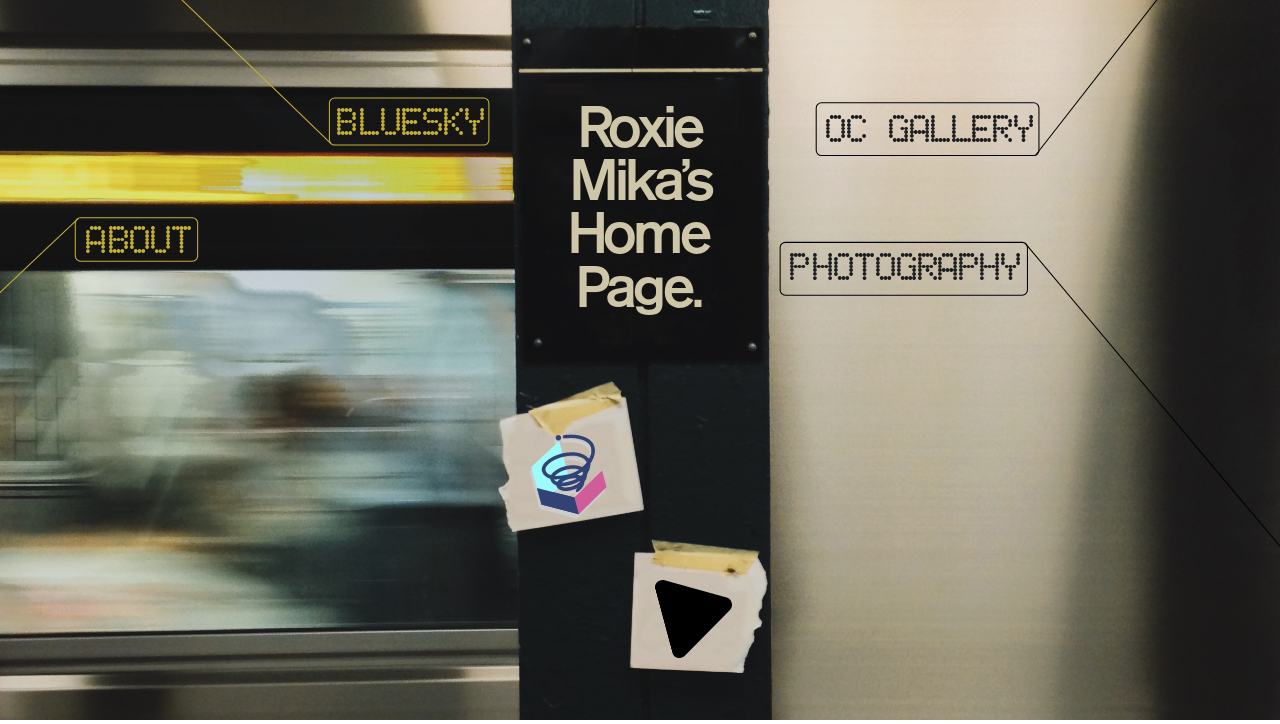

--- FILE ---
content_type: text/html
request_url: https://roxie.nyc/
body_size: 1654
content:
<!DOCTYPE html>
<html><head>
<title>LET US START the GAME</title>
<meta http-equiv="content-type" content="text/html; charset=UTF-8">
<meta charset="utf-8">
<meta name="darkreader" content="NO-DARKREADER-PLUGIN" />
<meta name="viewport" content="width=device-width, initial-scale=1, user-scalable=no">
<meta name="google-site-verification" content="PbH4BxeQl8PiUpAnhU1Vn8Vs1yx4o-WRcmoACdu4diw" />
<script src="https://assets.roxie.nyc/js/nodarkreader.min.js"></script>
<link href="https://assets.roxie.nyc/css/index.css" rel="stylesheet" type="text/css">
<link href="https://assets.roxie.nyc/css/fonts.css" rel="stylesheet" type="text/css">
</head>
<body>
<audio loop id="phantom"><source src="https://assets.roxie.nyc/snd/bgm_index.mp3"></audio>
<div class="letusstartthegame">
<svg version="1.2" xmlns="http://www.w3.org/2000/svg" xmlns:xlink="http://www.w3.org/1999/xlink" viewBox="0 0 2448 1328" width="100vw" height="100vh">
	<image xlink:href="https://assets.roxie.nyc/bgfull.jpg" x="0" y="-975" width="100%" />
	<text id="Roxie Mika’s Home Page." style="transform: matrix(1,0,0,1,1231.253,255.958)">
		<tspan x="-126" y="0" class="t0" dx="0 -7 -7 -7 -7 -7">Roxie
</tspan>
		<tspan x="-140.2" y="102" class="t0" dx="0 -7 -7 -7 -7 -7 -7">Mika’s
</tspan>
		<tspan x="-145.7" y="204" class="t0" dx="0 -7 -7 -7 -7">Home
</tspan>
		<tspan x="-130.2" y="306" class="t0" dx="0 -7 -7 -7 -7 -7">Page.
</tspan>
	</text>
	<a xlink:href="https://bsky.app/profile/roxie.nyc"><g id="Bluesky">
		<path id="Bluesky RoundRect" class="s1" d="m640 163h285c5.5 0 10 4.5 10 10v70c0 5.5-4.5 10-10 10h-285c-5.5 0-10-4.5-10-10v-70c0-5.5 4.5-10 10-10z"/>
		<line id="Bluesky Line" class="s1" x1="-9999" x2="633" y1="-9999" y2="250"/>
		<text id="Bluesky" style="transform: matrix(1,0,0,1,783.079,233.19)">
			<tspan y="0" class="t2" dx="0" x="-137.7">B</tspan><tspan y="0" class="t2" dx="0 -4 -4 -4 -4 -4 -4">luesky
</tspan>
		</text>
	</g></a>
	<a xlink:href="https://about.roxie.nyc/"><g id="About">
		<path id="About RoundRect" class="s1" d="m154 392h214c5.5 0 10 4.5 10 10v63c0 5.5-4.5 10-10 10h-214c-5.5 0-10-4.5-10-10v-63c0-5.5 4.5-10 10-10z"/>
		<line id="About Line" class="s1" x1="150" x2="-9999" y2="9999" y1="393"/>
		<text id="About" style="transform: matrix(1,0,0,1,265.12,458.429)">
			<tspan y="0" class="t2" dx="0" x="-100">A</tspan><tspan y="0" class="t2" dx="0 -4 -4 -4 -4">bout
</tspan>
		</text>
	</g></a>
	<a xlink:href="https://oc.roxie.nyc/"><g id="OC Gallery">
		<path id="OC Gallery RoundRect" class="s4" d="m1571 172h406c5.5 0 10 4.5 10 10v81c0 5.5-4.5 10-10 10h-406c-5.5 0-10-4.5-10-10v-81c0-5.5 4.5-10 10-10z"/>
		<line id="OC Gallery Line" class="s4" x1="1980.5" x2="9999" y1="272.5" y2="-9999"/>
		<text id="OC Gallery" style="transform: matrix(1,0,0,1,1780.55,246.75)">
			<tspan y="0" class="t5" dx="0 -4 -4 -4 -4 -4 -4 -4 -4 -4 -4" x="-200.7">OC Gallery
</tspan>
		</text>
	</g></a>
	<a xlink:href="https://glass.photo/roxie"><g id="Photography">
		<path id="Photography RoundRect" class="s4" d="m1502 439h453c5.5 0 10 4.5 10 10v81c0 5.5-4.5 10-10 10h-453c-5.5 0-10-4.5-10-10v-81c0-5.5 4.5-10 10-10z"/>
		<line id="Photography Line" class="s4" x1="1960" x2="9999" y1="440" y2="9999"/>
		<text id="Photography" style="transform: matrix(1,0,0,1,1728.882,511.502)">
			<tspan y="0" class="t5" dx="0" x="-218">P</tspan><tspan y="0" class="t5" dx="0 -4 -4 -4 -4 -4 -4 -4 -4 -4 -4">hotography
</tspan>
		</text>
	</g></a>
	<g id="Logo"><image xlink:href="https://assets.roxie.nyc/svg/logo.svg" width="5.7%" x="750" y="1050" transform="rotate(-15)"/></g>
	<g id="Music">
	<a href="javascript:void(0);" class="play-link" id="play-link" onclick="togglePlay()">
<image class="icon icon-play" xlink:href="https://assets.roxie.nyc/svg/play-solid.svg" x="925" y="1375" transform="rotate(-15)"width="5.5%"><use xlink:href="#icon-expand"></use></image>
<image class="icon icon-pause" xlink:href="https://assets.roxie.nyc/svg/pause-solid.svg" x="925" y="1385" transform="rotate(-15)"width="5.5%"><use xlink:href="#icon-contract"></use></image></a>
</g>
</svg>
</div>
<script>
var audio = document.getElementById("phantom");
audio.volume = 0.1;
</script>
<script>var myAudio = document.getElementById("phantom");
var playLink = document.getElementById("play-link");

function togglePlay() {
 if (myAudio.paused){
  	myAudio.play()
  	playLink.classList.add('is-playing')
} else {
  	myAudio.pause()
  	playLink.classList.remove('is-playing')
 };}
</script>
</body>
</html>

--- FILE ---
content_type: text/css
request_url: https://assets.roxie.nyc/css/index.css
body_size: 1051
content:
html { 
  background: url(https://assets.roxie.nyc/bgblur.jpg) no-repeat center center fixed; 
  -webkit-background-size: cover;
  -moz-background-size: cover;
  -o-background-size: cover;
  background-size: cover;
  overflow: hidden;
  margin: 0px;
}
 body {
 display: flex;
 align-items: center;
 justify-content: center;
 margin: 0px;
}
.letusstartthegame {
 aspect-ratio: 16/9;
 width: 100vw;
}
.play-link .icon-pause {
  display: none;
}
.play-link.is-playing .icon-play{
  display: none;
}
.play-link.is-playing .icon-pause{
  display: block;
}
tspan { white-space:pre } 
.t0 { font-size: 113px;line-height: 102px;fill: #cdc6a9;font-family: "Standard CT";font-weight: 400 } 
.s1 { fill: #ffffff;fill-opacity:0;stroke: #c4b035;stroke-width: 2 } 
.t2 { font-size: 72px;line-height: 102px;fill: #c4b035;font-family: "Receipt" } 
.s3 { fill: #c4b035;stroke: #c4b035;fill-opacity:0;stroke-width: 2 } 
.s4 { fill: #ffffff;stroke: #000000;fill-opacity:0;stroke-width: 2 } 
.t5 { font-size: 72px;line-height: 102px;fill: #1c1d1f;font-family: "Receipt" }

--- FILE ---
content_type: text/css
request_url: https://assets.roxie.nyc/css/fonts.css
body_size: 2772
content:
@font-face {
	font-family: 'BentonSans';
	src: url('https://assets.roxie.nyc/fonts/BentonSans/benton-sans-regular/benton-sans-regular.eot?#iefix') format('embedded-opentype'),
		 url('https://assets.roxie.nyc/fonts/BentonSans/benton-sans-regular/benton-sans-regular.woff') format('woff'),
		 url('https://assets.roxie.nyc/fonts/BentonSans/benton-sans-regular/benton-sans-regular.ttf') format('truetype'),
		 url('https://assets.roxie.nyc/fonts/BentonSans/benton-sans-regular/benton-sans-regular.svg#web') format('svg');
		font-weight: normal;
		font-style: normal;
}

@font-face {
	font-family: 'BentonSans';
	src: url('https://assets.roxie.nyc/fonts/BentonSans/benton-sans-bold/benton-sans-bold.eot?#iefix') format('embedded-opentype'),
		 url('https://assets.roxie.nyc/fonts/BentonSans/benton-sans-bold/benton-sans-bold.woff') format('woff'),
		 url('https://assets.roxie.nyc/fonts/BentonSans/benton-sans-bold/benton-sans-bold.ttf') format('truetype'),
		 url('https://assets.roxie.nyc/fonts/BentonSans/benton-sans-bold/benton-sans-bold.svg#web') format('svg');
		font-weight: bold;
		font-style: normal;
}

@font-face {
	font-family: 'BentonSans';
	src: url('https://assets.roxie.nyc/fonts/BentonSans/benton-sans-light/benton-sans-light.eot?#iefix') format('embedded-opentype'),
		 url('https://assets.roxie.nyc/fonts/BentonSans/benton-sans-light/benton-sans-light.woff') format('woff'),
		 url('https://assets.roxie.nyc/fonts/BentonSans/benton-sans-light/benton-sans-light.ttf') format('truetype'),
		 url('https://assets.roxie.nyc/fonts/BentonSans/benton-sans-light/benton-sans-light.svg#web') format('svg');
		font-weight: 200;
		font-style: normal;
}

@font-face {
	font-family: 'BentonSans';
	src: url('https://assets.roxie.nyc/fonts/BentonSans/benton-sans-thin/benton-sans-thin.eot?#iefix') format('embedded-opentype'),
		 url('https://assets.roxie.nyc/fonts/BentonSans/benton-sans-thin/benton-sans-thin.woff') format('woff'),
		 url('https://assets.roxie.nyc/fonts/BentonSans/benton-sans-thin/benton-sans-thin.ttf') format('truetype'),
		 url('https://assets.roxie.nyc/fonts/BentonSans/benton-sans-thin/benton-sans-thin.svg#web') format('svg');
		font-weight: 100;
		font-style: normal;
}

@font-face {
	font-family: 'Standard CT';
	src: url('https://assets.roxie.nyc/fonts/StandardCT/StandardCT-Regular2.otf') format('opentype');
	font-weight: 400;
	font-style: regular;
}

@font-face {
	font-family: 'Receipt';
	src: url('https://assets.roxie.nyc/fonts/Receipt/Receipt.ttf') format('truetype');
	font-weight: 400;
	font-style: regular;
}

@font-face {
    font-family: 'optica-icons';
    src: url('https://assets.roxie.nyc/fonts/optica-icons.eot') format('embedded-opentype');
    src: url('https://assets.roxie.nyc/fonts/optica-icons.woff') format("woff");
}

--- FILE ---
content_type: image/svg+xml
request_url: https://assets.roxie.nyc/svg/logo.svg
body_size: 19546
content:
<svg version="1.2" baseProfile="tiny-ps" xmlns="http://www.w3.org/2000/svg" viewBox="0 0 1600 2000" width="1600" height="2000">
	<title>roxie logomark</title>
	<style>
		tspan { white-space:pre }
		.shp0 { fill: #cccccc } 
		.shp1 { fill: #000000 } 
		.shp2 { fill: #01015b } 
		.shp3 { display: none;fill: #000000 } 
		.shp4 { display: none;fill: #01015b } 
		.shp5 { fill: #334275 } 
		.shp6 { fill: #d05c99 } 
		.shp7 { fill: #9dfbfc } 
		.shp8 { display: none;fill: #f00020 } 
	</style>
	<g id="Layer">
		<path id="Layer" class="shp0" d="M754.43 261.1C721.57 261.1 695.01 234.55 695.01 201.71C695.01 168.86 721.57 142.31 754.43 142.31C787.29 142.31 813.85 168.86 813.85 201.71C813.85 234.55 787.29 261.1 754.43 261.1Z" />
		<path id="Layer" fill-rule="evenodd" class="shp0" d="M1491.23 1158.75L1491.23 1536.69L754.43 1955.88L17.64 1536.69L17.64 1521.43L16.61 1521.99L16.61 683.9L753.56 286.84L753.56 569.44C900.86 578.38 1053.9 611.09 1173.9 702C1220.68 736.12 1252.46 785.09 1282.48 833.62L1285.13 830.97C1364.28 754.79 1418.57 627.44 1366.63 522.15C1305.72 414.79 1190.23 352.44 1077.97 311.26C1008.09 281.41 929.67 282.29 859.79 253.62C835.36 221.85 870.53 179.94 905.98 193.03C1058.55 216.41 1212.3 266.85 1333.24 365.53C1406.65 426.56 1468.15 515.09 1463.15 614.5C1466.38 745.82 1382.23 857.59 1290.42 942.59C1263.2 1003.18 1240.4 1068.32 1189.35 1114.21C1141.68 1151.12 1138.29 1216.85 1097.54 1258.91C1053.02 1307.09 1061.3 1276.74 1042.37 1333.76C1007.97 1395.29 953.09 1430.63 897.63 1462.4C876.51 1468.57 830.8 1492.28 816.97 1452.57C812.12 1431.15 904.07 1376.91 827.71 1401.25C698.98 1413.16 536.85 1404.49 456.66 1287.13C456.37 1286.47 456.19 1285.94 455.91 1285.29L345.05 1345.03L754.43 1577.94L1491.23 1158.75ZM753.56 1049.53C765.08 1050.26 773.07 1050.69 775.92 1050.81C792.82 1051.54 841.43 1048.49 841.43 1048.49C895.27 1040.99 966.53 1027.84 987.45 1020.29C1015.64 1011.72 1004.76 1007.19 995.29 999.93C923.49 955.07 837.57 942.13 754.44 937.28C754.15 937.28 753.86 937.28 753.56 937.28L753.56 1049.53ZM619.97 1196.91C633.02 1198.71 646.03 1199.93 657.64 1202.29C740.39 1207.75 824.92 1205.97 907.31 1192C891.12 1168.18 859.93 1168.18 834.63 1160.97C792.21 1150.82 746.57 1148.75 701.36 1153.06L619.97 1196.91ZM982.78 1252.57C836.69 1295.66 681.18 1296.84 533.76 1259.93C587.75 1317.28 672.94 1323.6 746.79 1327.13C829.33 1325.22 919.08 1309.19 982.78 1252.57ZM1068.12 1071.54C1024.27 1084.49 979.99 1096.4 935.85 1108.16C963.85 1115.88 990.51 1128.75 1010.3 1153.31C1049.36 1142.43 1092.83 1117.13 1068.12 1071.54ZM753.56 649.78L753.56 857.97C866.98 865.31 983.92 891.26 1075.47 961.99C1093.42 982.57 1115.49 958.6 1134.18 953.46C1161.69 935.96 1188.91 917.87 1215.39 898.75C1203.77 855.37 1185.52 812.57 1150.51 782.72C1044.28 685.22 894.07 651.99 753.56 649.78Z" />
	</g>
	<g id="Layer" style="display: none">
		<path id="Layer" class="shp1" d="M5807.23 1897.06C4419.25 1897.06 3031.27 1897.21 1643.29 1896.91C1643.43 1838.09 1643.43 1779.26 1643.29 1720.59C3031.27 1720.74 4419.25 1720.44 5807.23 1720.59L5807.23 1897.06Z" />
	</g>
	<g id="Layer" style="display: none">
		<g id="Layer">
			<path id="Layer" fill-rule="evenodd" class="shp2" d="M918.7 168.97C894.27 137.21 929.44 95.29 964.89 108.38C1117.46 131.76 1271.21 182.21 1392.14 280.88C1465.56 341.91 1527.06 430.44 1522.06 529.85C1525.29 661.18 1441.14 772.94 1349.33 857.94C1322.11 918.53 1299.31 983.68 1248.26 1029.56C1200.59 1066.47 1197.2 1132.21 1156.45 1174.26C1111.93 1222.44 1120.21 1192.1 1101.28 1249.12C1066.88 1310.66 1012 1345.99 956.54 1377.75C935.42 1383.93 889.7 1407.65 875.88 1367.93C871.03 1346.5 962.98 1292.26 886.62 1316.6C757.89 1328.51 595.76 1319.84 515.57 1202.49C500.15 1166.96 502.29 1155.93 502.18 1135.43C444.07 1093.51 403.02 1029.25 408.02 955.13C343.58 910.43 282.38 846.75 279.58 763.66C268.55 682.19 331.81 616.31 396.11 577.19C520.13 502.93 669.02 484.4 811.15 484.69C958.86 493.51 1112.46 526.16 1232.81 617.34C1279.59 651.46 1311.37 700.43 1341.39 748.96L1344.03 746.31C1423.19 670.13 1477.48 542.78 1425.54 437.49C1364.63 330.13 1249.14 267.78 1136.88 226.6C1067 196.76 988.58 197.65 918.7 168.97ZM392.58 677.06C319.31 735.74 373.45 855.44 449.07 878.82C550 796.32 684.03 772.5 811 773.24C924.87 780.44 1042.43 806.32 1134.38 877.35C1152.33 897.94 1174.4 873.97 1193.08 868.82C1220.6 851.32 1247.81 833.24 1274.3 814.12C1262.67 770.74 1244.43 727.94 1209.41 698.09C1103.19 600.59 952.98 567.35 812.47 565.15C667.26 561.91 508.07 581.18 392.58 677.06ZM900.33 963.85C954.18 956.35 1025.43 943.22 1046.36 935.66C1074.56 927.09 1063.67 922.56 1054.2 915.29C982.4 870.44 896.48 857.5 813.35 852.65C722.43 852.35 626.95 861.91 546.47 907.35C538.23 912.38 511.79 917.28 546.62 927.21C624.83 954.5 817.96 965.44 834.83 966.18C851.72 966.91 900.33 963.85 900.33 963.85ZM484.82 993.09C492.18 1012.18 507.13 1040.44 537.01 1057.79C549.65 1049.4 568.98 1039.78 585.16 1031.25C595.67 1027 606.89 1019.53 617.68 1015.75C612.41 1015.38 604.51 1014.46 588.96 1013.78C551.66 1009.24 519.99 1001.62 484.82 993.09ZM994.76 1023.53C1022.74 1031.25 1049.42 1044.12 1069.2 1068.68C1108.27 1057.79 1151.74 1032.5 1127.02 986.91C1083.18 999.85 1038.9 1011.76 994.76 1023.53ZM631.04 1098.35C655.86 1113.04 689.92 1112.21 716.55 1117.65C799.3 1123.1 883.83 1121.32 966.22 1107.35C950.03 1083.53 918.84 1083.53 893.54 1076.32C809.23 1056.18 712.25 1067.75 631.04 1098.35ZM592.67 1175.29C646.66 1232.65 731.85 1238.97 805.7 1242.5C888.24 1240.59 977.99 1224.56 1041.69 1167.94C895.6 1211.03 740.09 1212.21 592.67 1175.29Z" />
		</g>
	</g>
	<path id="Layer" fill-rule="evenodd" class="shp3" d="M1784.97 1032.34L1784.97 1401.76L1649.61 1401.76L1649.61 375.21L1648.73 375.28L1649.61 371.41L1649.61 90.46L1982.26 90.59C2130.13 86.91 2280.05 155.88 2366.11 277.5C2423.93 354.12 2456.3 448.68 2461.75 544.26C2467.92 739.26 2344.05 936.76 2157.05 1001.18C2087.12 1027.78 2013.03 1032.32 1938.6 1032.34M1784.97 906.07C1861.37 906.07 1934.6 906.62 2009.34 905.59C2109.82 903.97 2207.07 852.5 2266.8 772.06C2352.43 663.68 2360.38 503.09 2290.93 384.41C2235.47 284.12 2125.42 220.88 2012.13 213.38C1936.07 209.85 1859.86 211.47 1783.65 211.62L1784.97 906.07Z" />
	<path id="Layer" class="shp3" d="" />
	<path id="Layer" class="shp4" d="M813.35 191.18C780.49 191.18 753.93 164.63 753.93 131.78C753.93 98.93 780.49 72.38 813.35 72.38C846.22 72.38 872.78 98.93 872.78 131.78C872.78 164.63 846.22 191.18 813.35 191.18Z" />
	<path id="Layer" class="shp5" d="M813.35 1871.25L76.55 1452.06L76.55 1074.12L813.35 1493.31L813.35 1871.25Z" />
	<path id="Layer" class="shp6" d="M813.35 1493.31L1550.16 1074.12L1550.16 1452.06L813.35 1871.25L813.35 1493.31Z" />
	<g id="Layer" style="display: none">
		<path id="Layer" class="shp1" d="M3932.88 844.68L3744.91 844.68C3751.23 811.09 3754.67 776.51 3754.67 741.1C3754.67 688.66 3747.28 637.97 3733.75 589.85L3932.88 589.85L3932.88 844.66L3932.88 844.68Z" />
		<path id="Layer" class="shp1" d="M3830.69 989.66C3731.33 1242.85 3484.9 1422.19 3196.36 1422.19C2820.03 1422.19 2514.95 1117.25 2514.95 741.09C2514.95 364.93 2820.03 59.99 3196.36 59.99C3466.42 59.99 3699.58 217.13 3809.83 444.84L3669.44 444.84C3570.69 287.62 3395.8 183.03 3196.37 183.03C2888.03 183.03 2638.06 432.88 2638.06 741.09C2638.06 1049.29 2888.03 1299.15 3196.37 1299.15C3415.34 1299.15 3604.76 1173.09 3696.23 989.66L3830.69 989.66Z" />
	</g>
	<path id="Layer" class="shp7" d="M75.52 599.26L812.47 202.21L812.47 1040.29L75.52 1437.35L75.52 599.26Z" />
	<path id="Layer" fill-rule="evenodd" class="shp5" d="M918.7 168.97C894.27 137.21 929.44 95.29 964.89 108.38C1117.46 131.76 1271.21 182.21 1392.14 280.88C1465.56 341.91 1527.06 430.44 1522.06 529.85C1525.29 661.18 1441.14 772.94 1349.33 857.94C1322.11 918.53 1299.31 983.68 1248.26 1029.56C1200.59 1066.47 1197.2 1132.21 1156.45 1174.26C1111.93 1222.44 1120.21 1192.1 1101.28 1249.12C1066.88 1310.66 1012 1345.99 956.54 1377.75C935.42 1383.93 889.7 1407.65 875.88 1367.93C871.03 1346.5 962.98 1292.26 886.62 1316.6C757.89 1328.51 595.76 1319.84 515.57 1202.49C500.15 1166.96 502.29 1155.93 502.18 1135.43C444.07 1093.51 403.02 1029.25 408.02 955.13C343.58 910.43 282.38 846.75 279.58 763.66C268.55 682.19 331.81 616.31 396.11 577.19C520.13 502.93 669.02 484.4 811.15 484.69C958.86 493.51 1112.46 526.16 1232.81 617.34C1279.59 651.46 1311.37 700.43 1341.39 748.96L1344.03 746.31C1423.19 670.13 1477.48 542.78 1425.54 437.49C1364.63 330.13 1249.14 267.78 1136.88 226.6C1067 196.76 988.58 197.65 918.7 168.97ZM392.58 677.06C319.31 735.74 373.45 855.44 449.07 878.82C550 796.32 684.03 772.5 811 773.24C924.87 780.44 1042.43 806.32 1134.38 877.35C1152.33 897.94 1174.4 873.97 1193.08 868.82C1220.6 851.32 1247.81 833.24 1274.3 814.12C1262.67 770.74 1244.43 727.94 1209.41 698.09C1103.19 600.59 952.98 567.35 812.47 565.15C667.26 561.91 508.07 581.18 392.58 677.06ZM900.33 963.85C954.18 956.35 1025.43 943.22 1046.36 935.66C1074.56 927.09 1063.67 922.56 1054.2 915.29C982.4 870.44 896.48 857.5 813.35 852.65C722.43 852.35 626.95 861.91 546.47 907.35C538.23 912.38 511.79 917.28 546.62 927.21C624.83 954.5 817.96 965.44 834.83 966.18C851.72 966.91 900.33 963.85 900.33 963.85ZM484.82 993.09C492.18 1012.18 507.13 1040.44 537.01 1057.79C549.65 1049.4 568.98 1039.78 585.16 1031.25C595.67 1027 606.89 1019.53 617.68 1015.75C612.41 1015.38 604.51 1014.46 588.96 1013.78C551.66 1009.24 519.99 1001.62 484.82 993.09ZM994.76 1023.53C1022.74 1031.25 1049.42 1044.12 1069.2 1068.68C1108.27 1057.79 1151.74 1032.5 1127.02 986.91C1083.18 999.85 1038.9 1011.76 994.76 1023.53ZM631.04 1098.35C655.86 1113.04 689.92 1112.21 716.55 1117.65C799.3 1123.1 883.83 1121.32 966.22 1107.35C950.03 1083.53 918.84 1083.53 893.54 1076.32C809.23 1056.18 712.25 1067.75 631.04 1098.35ZM592.67 1175.29C646.66 1232.65 731.85 1238.97 805.7 1242.5C888.24 1240.59 977.99 1224.56 1041.69 1167.94C895.6 1211.03 740.09 1212.21 592.67 1175.29Z" />
	<path id="Layer" class="shp5" d="M813.35 191.18C780.49 191.18 753.93 164.63 753.93 131.78C753.93 98.93 780.49 72.38 813.35 72.38C846.22 72.38 872.78 98.93 872.78 131.78C872.78 164.63 846.22 191.18 813.35 191.18Z" />
	<path id="Layer" class="shp5" d="M813.35 1871.25L76.55 1452.06L76.55 1074.12L813.35 1493.31L813.35 1871.25Z" />
	<path id="Layer" class="shp8" d="M813.35 1493.31L1550.16 1074.12L1550.16 1452.06L813.35 1871.25L813.35 1493.31Z" />
	<path id="Layer" class="shp3" d="M4288.75 350.44L4288.75 589.85L4677.1 589.85L4677.1 844.66L4288.75 844.66L4288.75 1402.21L4039.52 1402.21L4039.52 90.46L4173.99 90.46L4288.75 90.46L4695.84 90.46L4695.84 350.44L4288.75 350.44Z" />
	<path id="Layer" class="shp3" d="M5440.89 1402.21L5201 982.84L4961.11 1402.21L4661.12 1402.21L5051 720.62L4690.55 90.46L4990.54 90.46L5201 458.4L5411.46 90.46L5711.45 90.46L5350.99 720.62L5740.87 1402.21L5440.89 1402.21Z" />
	<g id="Layer" style="display: none">
		<path id="Layer" class="shp1" d="M1787.21 1661.76L1787.21 1526.22L1729.91 1661.76L1716.73 1661.76L1659.65 1526.22L1659.65 1661.76L1644.39 1661.76L1644.39 1509.53L1668.09 1509.53L1723.53 1639.1L1778.76 1509.53L1802.46 1509.53L1802.46 1661.76L1787.21 1661.76Z" />
		<path id="Layer" class="shp1" d="M1884.16 1664.44C1853.46 1664.44 1832.43 1645.9 1832.43 1604.5L1832.43 1509.53L1847.69 1509.53L1847.69 1604.5C1847.69 1635.6 1860.47 1650.44 1884.37 1650.44C1907.86 1650.44 1920.84 1635.62 1920.84 1604.5L1920.84 1509.53L1936.1 1509.53L1936.1 1604.5C1936.1 1645.9 1915.07 1664.44 1884.16 1664.44Z" />
		<path id="Layer" class="shp1" d="M1966.11 1661.76L1966.11 1509.53L1981.37 1509.53L1981.37 1647.96L2044.42 1647.96L2044.42 1661.76L1966.11 1661.76Z" />
		<path id="Layer" class="shp1" d="M2086.64 1523.34L2086.64 1661.76L2071.38 1661.76L2071.38 1523.34L2036.55 1523.34L2036.55 1509.54L2121.46 1509.54L2121.46 1523.34L2086.64 1523.34Z" />
		<path id="Layer" class="shp1" d="M2137.28 1661.76L2137.28 1509.53L2152.53 1509.53L2152.53 1661.76L2137.28 1661.76Z" />
		<path id="Layer" class="shp1" d="M2325.42 1661.76L2325.42 1526.22L2268.11 1661.76L2254.93 1661.76L2197.85 1526.22L2197.85 1661.76L2182.59 1661.76L2182.59 1509.53L2206.29 1509.53L2261.73 1639.1L2316.96 1509.53L2340.66 1509.53L2340.66 1661.76L2325.42 1661.76Z" />
		<path id="Layer" class="shp1" d="M2370.65 1661.76L2370.65 1509.53L2453.9 1509.53L2453.9 1523.32L2385.89 1523.32L2385.89 1577.91L2451.62 1577.91L2451.62 1591.71L2385.89 1591.71L2385.89 1647.94L2453.9 1647.94L2453.9 1661.76L2370.65 1661.76Z" />
		<path id="Layer" fill-rule="evenodd" class="shp1" d="M2520.83 1661.76L2479.81 1661.76L2479.81 1509.53L2515.68 1509.53C2543.3 1509.53 2559.38 1512.82 2573.8 1521.49C2596.47 1534.87 2608.41 1557.53 2608.41 1586.16C2608.41 1630.04 2580.39 1661.76 2520.83 1661.76ZM2565.35 1533.22C2553.8 1526.22 2539.38 1523.34 2516.3 1523.34L2495.07 1523.34L2495.07 1647.97L2516.3 1647.97C2543.3 1647.97 2558.95 1644.06 2571.12 1634.38C2585.14 1623.04 2592.97 1605.54 2592.97 1585.56C2592.97 1562.88 2582.86 1543.74 2565.35 1533.22Z" />
		<path id="Layer" class="shp1" d="M2631.82 1661.76L2631.82 1509.53L2647.08 1509.53L2647.08 1661.76L2631.82 1661.76Z" />
		<path id="Layer" fill-rule="evenodd" class="shp1" d="M2795.01 1661.76L2772.96 1610.47L2702.06 1610.47L2679.81 1661.76L2663.75 1661.76L2729.07 1509.53L2746.18 1509.53L2811.71 1661.76L2795.01 1661.76ZM2737.72 1526.84L2707.84 1596.68L2766.99 1596.68L2737.72 1526.84Z" />
		<path id="Layer" class="shp1" d="M2884.14 1661.76L2884.14 1509.53L2967.4 1509.53L2967.4 1523.32L2899.38 1523.32L2899.38 1577.91L2965.12 1577.91L2965.12 1591.71L2899.38 1591.71L2899.38 1647.94L2967.4 1647.94L2967.4 1661.76L2884.14 1661.76Z" />
		<path id="Layer" class="shp1" d="M3099.24 1661.76L3008.55 1527.87L3008.55 1661.76L2993.29 1661.76L2993.29 1509.53L3013.91 1509.53L3099.22 1635.79L3099.22 1509.53L3114.48 1509.53L3114.48 1661.76L3099.24 1661.76Z" />
		<path id="Layer" class="shp1" d="M3180.35 1523.34L3180.35 1661.76L3165.09 1661.76L3165.09 1523.34L3130.27 1523.34L3130.27 1509.54L3215.17 1509.54L3215.17 1523.34L3180.35 1523.34Z" />
		<path id="Layer" class="shp1" d="M3230.99 1661.76L3230.99 1509.53L3314.25 1509.53L3314.25 1523.32L3246.23 1523.32L3246.23 1577.91L3311.97 1577.91L3311.97 1591.71L3246.23 1591.71L3246.23 1647.94L3314.25 1647.94L3314.25 1661.76L3230.99 1661.76Z" />
		<path id="Layer" class="shp1" d="M3398.49 1604.91L3441.14 1661.76L3422.18 1661.76L3370.86 1592.76C3413.51 1592.76 3427.95 1585.35 3427.95 1557.96C3427.95 1532.62 3412.29 1523.34 3376.84 1523.34L3355.4 1523.34L3355.4 1661.76L3340.14 1661.76L3340.14 1509.53L3377.85 1509.53C3425.67 1509.53 3443.4 1526.84 3443.4 1558.56C3443.41 1585.54 3427.74 1601.82 3398.49 1604.91Z" />
		<path id="Layer" class="shp1" d="M3499.82 1523.34L3499.82 1661.76L3484.56 1661.76L3484.56 1523.34L3449.74 1523.34L3449.74 1509.54L3534.64 1509.54L3534.64 1523.34L3499.82 1523.34Z" />
		<path id="Layer" fill-rule="evenodd" class="shp1" d="M3658.05 1661.76L3636 1610.47L3565.1 1610.47L3542.84 1661.76L3526.77 1661.76L3592.09 1509.53L3609.21 1509.53L3674.73 1661.76L3658.05 1661.76ZM3600.75 1526.84L3570.86 1596.68L3630.01 1596.68L3600.75 1526.84Z" />
		<path id="Layer" class="shp1" d="M3691.35 1661.76L3691.35 1509.53L3706.6 1509.53L3706.6 1661.76L3691.35 1661.76Z" />
		<path id="Layer" class="shp1" d="M3842.59 1661.76L3751.9 1527.87L3751.9 1661.76L3736.65 1661.76L3736.65 1509.53L3757.26 1509.53L3842.58 1635.79L3842.58 1509.53L3857.83 1509.53L3857.83 1661.76L3842.59 1661.76Z" />
		<path id="Layer" class="shp1" d="M4030.66 1661.76L4030.66 1526.22L3973.37 1661.76L3960.19 1661.76L3903.1 1526.22L3903.1 1661.76L3887.85 1661.76L3887.85 1509.53L3911.55 1509.53L3966.98 1639.1L4022.22 1509.53L4045.92 1509.53L4045.92 1661.76L4030.66 1661.76Z" />
		<path id="Layer" class="shp1" d="M4075.9 1661.76L4075.9 1509.53L4159.16 1509.53L4159.16 1523.32L4091.14 1523.32L4091.14 1577.91L4156.88 1577.91L4156.88 1591.71L4091.14 1591.71L4091.14 1647.94L4159.16 1647.94L4159.16 1661.76L4075.9 1661.76Z" />
		<path id="Layer" class="shp1" d="M4291 1661.76L4200.31 1527.87L4200.31 1661.76L4185.05 1661.76L4185.05 1509.53L4205.67 1509.53L4290.98 1635.79L4290.98 1509.53L4306.23 1509.53L4306.23 1661.76L4291 1661.76Z" />
		<path id="Layer" class="shp1" d="M4372.11 1523.34L4372.11 1661.76L4356.85 1661.76L4356.85 1523.34L4322.03 1523.34L4322.03 1509.54L4406.93 1509.54L4406.93 1523.34L4372.11 1523.34Z" />
		<path id="Layer" fill-rule="evenodd" class="shp1" d="M4523.09 1600.18L4493.83 1600.18L4493.83 1661.76L4478.57 1661.76L4478.57 1509.53L4520.6 1509.53C4562.45 1509.53 4579.33 1523.74 4579.33 1555.68C4579.35 1584.51 4564.5 1600.18 4523.09 1600.18ZM4515.45 1523.34L4493.81 1523.34L4493.81 1586.37L4522.04 1586.37C4552.34 1586.37 4563.89 1577.72 4563.89 1555.68C4563.89 1524.78 4544.53 1523.34 4515.45 1523.34Z" />
		<path id="Layer" class="shp1" d="M4599.27 1661.76L4599.27 1509.53L4614.53 1509.53L4614.53 1647.96L4677.6 1647.96L4677.6 1661.76L4599.27 1661.76Z" />
		<path id="Layer" fill-rule="evenodd" class="shp1" d="M4818.28 1661.76L4796.23 1610.47L4725.33 1610.47L4703.08 1661.76L4687.02 1661.76L4752.34 1509.53L4769.45 1509.53L4834.98 1661.76L4818.28 1661.76ZM4760.99 1526.84L4731.11 1596.68L4790.25 1596.68L4760.99 1526.84Z" />
		<path id="Layer" class="shp1" d="M4888.9 1610.88L4888.9 1661.76L4873.64 1661.76L4873.64 1610.88L4820.89 1509.53L4837.79 1509.53L4881.06 1594.81L4925.37 1509.53L4942.07 1509.53L4888.9 1610.88Z" />
		<path id="Layer" class="shp1" d="M4956.84 1661.76L4956.84 1509.53L5040.1 1509.53L5040.1 1523.32L4972.09 1523.32L4972.09 1577.91L5037.82 1577.91L5037.82 1591.71L4972.09 1591.71L4972.09 1647.94L5040.1 1647.94L5040.1 1661.76L4956.84 1661.76Z" />
		<path id="Layer" class="shp1" d="M5124.33 1604.91L5166.98 1661.76L5148.02 1661.76L5096.7 1592.76C5139.35 1592.76 5153.79 1585.35 5153.79 1557.96C5153.79 1532.62 5138.13 1523.34 5102.67 1523.34L5081.24 1523.34L5081.24 1661.76L5065.98 1661.76L5065.98 1509.53L5103.69 1509.53C5151.51 1509.53 5169.23 1526.84 5169.23 1558.56C5169.26 1585.54 5153.59 1601.82 5124.33 1604.91Z" />
		<path id="Layer" fill-rule="evenodd" class="shp1" d="M5290.13 1600.18L5260.86 1600.18L5260.86 1661.76L5245.61 1661.76L5245.61 1509.53L5287.66 1509.53C5329.48 1509.53 5346.39 1523.74 5346.39 1555.68C5346.39 1584.51 5331.56 1600.18 5290.13 1600.18ZM5282.51 1523.34L5260.86 1523.34L5260.86 1586.37L5289.1 1586.37C5319.39 1586.37 5330.94 1577.72 5330.94 1555.68C5330.94 1524.78 5311.56 1523.34 5282.51 1523.34Z" />
		<path id="Layer" class="shp1" d="M5439.68 1664.44C5394.13 1664.44 5359.72 1630.66 5359.72 1586.16C5359.72 1540.63 5393.31 1506.85 5438.65 1506.85C5470.18 1506.85 5496.97 1522.93 5508.71 1549.09L5491.6 1549.09C5478.62 1528.69 5460.69 1520.87 5439.25 1520.87C5402.99 1520.87 5375.17 1548.88 5375.17 1585.54C5375.17 1621.18 5404.22 1650.43 5439.46 1650.43C5461.72 1650.43 5476.34 1641.99 5492.42 1621.79L5509.31 1621.79C5494.1 1650.03 5470.59 1664.44 5439.68 1664.44Z" />
		<path id="Layer" class="shp1" d="M5603.61 1523.34L5603.61 1578.34L5663.38 1578.34L5663.38 1592.13L5603.61 1592.13L5603.61 1661.76L5588.35 1661.76L5588.35 1509.53L5665.63 1509.53L5665.63 1523.32L5603.61 1523.32L5603.61 1523.34Z" />
		<path id="Layer" class="shp1" d="M5777.27 1661.76L5734.21 1596.68L5690.93 1661.76L5673.01 1661.76L5724.73 1583.9L5675.89 1509.53L5693.82 1509.53L5734.22 1570.5L5774.4 1509.53L5792.13 1509.53L5743.29 1583.9L5795.22 1661.76L5777.27 1661.76Z" />
	</g>
	<g id="Layer" style="display: none">
		<path id="Layer" class="shp1" d="M5543.79 1599.37C5537.61 1599.37 5532.68 1594.43 5532.68 1588.25C5532.68 1582.09 5537.61 1577.15 5543.79 1577.15C5549.79 1577.15 5554.91 1582.09 5554.91 1588.25C5554.91 1594.43 5549.79 1599.37 5543.79 1599.37Z" />
	</g>
</svg>

--- FILE ---
content_type: application/javascript
request_url: https://assets.roxie.nyc/js/nodarkreader.min.js
body_size: 871
content:
!function(){const e=document.createElement("meta");e.name="darkreader",e.content="NO-DARKREADER-PLUGIN";const t=function(){!function(){document.querySelector('meta[content="'+e.content+'"]')||document.head.appendChild(e);let t=document.querySelector('meta[name="'+e.name+'"]');t&&t.content!=e.content&&t.remove()}(),function(){for(const e of document.head.getElementsByClassName("darkreader"))e.remove()}()},n={attributes:!1,childList:!0,subtree:!1},o=new MutationObserver(t);!document.querySelector('meta[content="'+e.content+'"]')&&document.querySelector('meta[name="'+e.name+'"]')?console.error("Please add the line bellow to your index.html:\n",'<meta name="darkreader" content="NO-DARKREADER-PLUGIN">\n',"or you may encounter a performance issue!\n","\nplease take a look at: https://github.com/hadialqattan/no-darkreader#usage"):(o.observe(document.head,n),t())}();